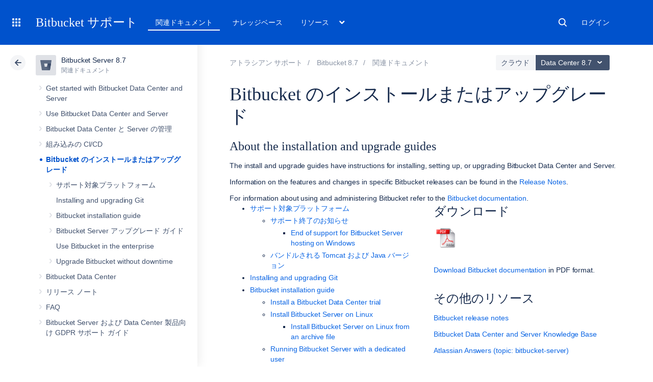

--- FILE ---
content_type: image/svg+xml
request_url: https://confluence.atlassian.com/staticassets/4.8.17/dist/common/images/product-icons/bitbucket.svg
body_size: 727
content:
<svg xmlns="http://www.w3.org/2000/svg" viewBox="0 0 62.4 56.13"><defs><style>.cls-1{fill:none;}.cls-2{fill:#5e6c84;}.cls-3{fill:url(#New_Gradient_Swatch_3);}</style><linearGradient id="New_Gradient_Swatch_3" x1="64.01" y1="24.01" x2="32.99" y2="48.23" gradientUnits="userSpaceOnUse"><stop offset="0.18" stop-color="#344563"/><stop offset="1" stop-color="#5e6c84"/></linearGradient></defs><title>Bitbucket-icon-neutral</title><g id="Layer_2" data-name="Layer 2"><g id="Blue"><polygon class="cls-1" points="24.7 37.25 37.75 37.25 40.9 18.87 21.23 18.87 24.7 37.25"/><path class="cls-2" d="M2,0A2,2,0,0,0,0,2.32L8.49,53.86a2.72,2.72,0,0,0,2.66,2.27H51.88a2,2,0,0,0,2-1.68L62.37,2.33A2,2,0,0,0,60.4,0ZM37.75,37.25h-13L21.23,18.87H40.9Z"/><path class="cls-3" d="M59.67,18.87H40.9L37.75,37.25h-13L9.4,55.48a2.71,2.71,0,0,0,1.75.66H51.89a2,2,0,0,0,2-1.68Z"/></g></g></svg>